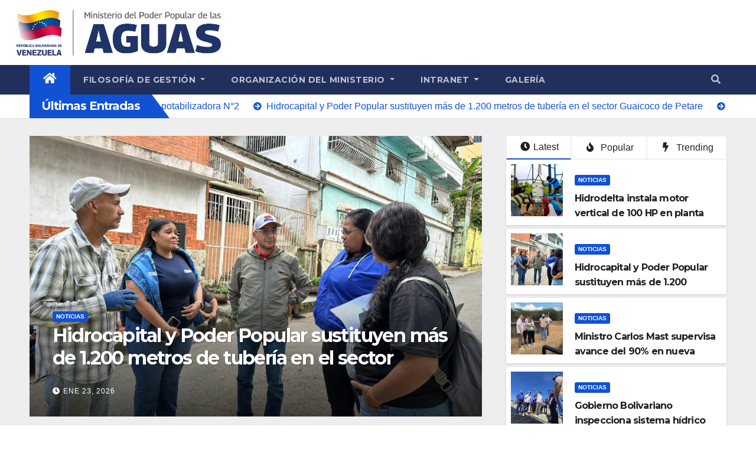

--- FILE ---
content_type: text/html; charset=UTF-8
request_url: https://minaguas.gob.ve/?paged=70
body_size: 17314
content:
<!DOCTYPE html>
<html lang="es">
<head>
<meta charset="UTF-8">
<meta name="viewport" content="width=device-width, initial-scale=1">
<link rel="profile" href="http://gmpg.org/xfn/11">
<title>MINAGUAS &#8211; Página 70 &#8211; Ministerio del Poder Popular de Atención de las Aguas</title>
<meta name='robots' content='max-image-preview:large' />
	<style>img:is([sizes="auto" i], [sizes^="auto," i]) { contain-intrinsic-size: 3000px 1500px }</style>
	<link rel='dns-prefetch' href='//fonts.googleapis.com' />
<link rel='dns-prefetch' href='//i0.wp.com' />
<link rel='dns-prefetch' href='//c0.wp.com' />
<link rel="alternate" type="application/rss+xml" title="MINAGUAS &raquo; Feed" href="https://minaguas.gob.ve/?feed=rss2" />
<link rel="alternate" type="application/rss+xml" title="MINAGUAS &raquo; Feed de los comentarios" href="https://minaguas.gob.ve/?feed=comments-rss2" />
<script type="text/javascript">
/* <![CDATA[ */
window._wpemojiSettings = {"baseUrl":"https:\/\/s.w.org\/images\/core\/emoji\/15.0.3\/72x72\/","ext":".png","svgUrl":"https:\/\/s.w.org\/images\/core\/emoji\/15.0.3\/svg\/","svgExt":".svg","source":{"concatemoji":"https:\/\/minaguas.gob.ve\/wp-includes\/js\/wp-emoji-release.min.js?ver=6.7.4"}};
/*! This file is auto-generated */
!function(i,n){var o,s,e;function c(e){try{var t={supportTests:e,timestamp:(new Date).valueOf()};sessionStorage.setItem(o,JSON.stringify(t))}catch(e){}}function p(e,t,n){e.clearRect(0,0,e.canvas.width,e.canvas.height),e.fillText(t,0,0);var t=new Uint32Array(e.getImageData(0,0,e.canvas.width,e.canvas.height).data),r=(e.clearRect(0,0,e.canvas.width,e.canvas.height),e.fillText(n,0,0),new Uint32Array(e.getImageData(0,0,e.canvas.width,e.canvas.height).data));return t.every(function(e,t){return e===r[t]})}function u(e,t,n){switch(t){case"flag":return n(e,"\ud83c\udff3\ufe0f\u200d\u26a7\ufe0f","\ud83c\udff3\ufe0f\u200b\u26a7\ufe0f")?!1:!n(e,"\ud83c\uddfa\ud83c\uddf3","\ud83c\uddfa\u200b\ud83c\uddf3")&&!n(e,"\ud83c\udff4\udb40\udc67\udb40\udc62\udb40\udc65\udb40\udc6e\udb40\udc67\udb40\udc7f","\ud83c\udff4\u200b\udb40\udc67\u200b\udb40\udc62\u200b\udb40\udc65\u200b\udb40\udc6e\u200b\udb40\udc67\u200b\udb40\udc7f");case"emoji":return!n(e,"\ud83d\udc26\u200d\u2b1b","\ud83d\udc26\u200b\u2b1b")}return!1}function f(e,t,n){var r="undefined"!=typeof WorkerGlobalScope&&self instanceof WorkerGlobalScope?new OffscreenCanvas(300,150):i.createElement("canvas"),a=r.getContext("2d",{willReadFrequently:!0}),o=(a.textBaseline="top",a.font="600 32px Arial",{});return e.forEach(function(e){o[e]=t(a,e,n)}),o}function t(e){var t=i.createElement("script");t.src=e,t.defer=!0,i.head.appendChild(t)}"undefined"!=typeof Promise&&(o="wpEmojiSettingsSupports",s=["flag","emoji"],n.supports={everything:!0,everythingExceptFlag:!0},e=new Promise(function(e){i.addEventListener("DOMContentLoaded",e,{once:!0})}),new Promise(function(t){var n=function(){try{var e=JSON.parse(sessionStorage.getItem(o));if("object"==typeof e&&"number"==typeof e.timestamp&&(new Date).valueOf()<e.timestamp+604800&&"object"==typeof e.supportTests)return e.supportTests}catch(e){}return null}();if(!n){if("undefined"!=typeof Worker&&"undefined"!=typeof OffscreenCanvas&&"undefined"!=typeof URL&&URL.createObjectURL&&"undefined"!=typeof Blob)try{var e="postMessage("+f.toString()+"("+[JSON.stringify(s),u.toString(),p.toString()].join(",")+"));",r=new Blob([e],{type:"text/javascript"}),a=new Worker(URL.createObjectURL(r),{name:"wpTestEmojiSupports"});return void(a.onmessage=function(e){c(n=e.data),a.terminate(),t(n)})}catch(e){}c(n=f(s,u,p))}t(n)}).then(function(e){for(var t in e)n.supports[t]=e[t],n.supports.everything=n.supports.everything&&n.supports[t],"flag"!==t&&(n.supports.everythingExceptFlag=n.supports.everythingExceptFlag&&n.supports[t]);n.supports.everythingExceptFlag=n.supports.everythingExceptFlag&&!n.supports.flag,n.DOMReady=!1,n.readyCallback=function(){n.DOMReady=!0}}).then(function(){return e}).then(function(){var e;n.supports.everything||(n.readyCallback(),(e=n.source||{}).concatemoji?t(e.concatemoji):e.wpemoji&&e.twemoji&&(t(e.twemoji),t(e.wpemoji)))}))}((window,document),window._wpemojiSettings);
/* ]]> */
</script>
<style id='wp-emoji-styles-inline-css' type='text/css'>

	img.wp-smiley, img.emoji {
		display: inline !important;
		border: none !important;
		box-shadow: none !important;
		height: 1em !important;
		width: 1em !important;
		margin: 0 0.07em !important;
		vertical-align: -0.1em !important;
		background: none !important;
		padding: 0 !important;
	}
</style>
<link rel='stylesheet' id='wp-block-library-css' href='https://c0.wp.com/c/6.7.4/wp-includes/css/dist/block-library/style.min.css' type='text/css' media='all' />
<style id='wp-block-library-inline-css' type='text/css'>
.has-text-align-justify{text-align:justify;}
</style>
<link rel='stylesheet' id='mediaelement-css' href='https://c0.wp.com/c/6.7.4/wp-includes/js/mediaelement/mediaelementplayer-legacy.min.css' type='text/css' media='all' />
<link rel='stylesheet' id='wp-mediaelement-css' href='https://c0.wp.com/c/6.7.4/wp-includes/js/mediaelement/wp-mediaelement.min.css' type='text/css' media='all' />
<style id='classic-theme-styles-inline-css' type='text/css'>
/*! This file is auto-generated */
.wp-block-button__link{color:#fff;background-color:#32373c;border-radius:9999px;box-shadow:none;text-decoration:none;padding:calc(.667em + 2px) calc(1.333em + 2px);font-size:1.125em}.wp-block-file__button{background:#32373c;color:#fff;text-decoration:none}
</style>
<style id='global-styles-inline-css' type='text/css'>
:root{--wp--preset--aspect-ratio--square: 1;--wp--preset--aspect-ratio--4-3: 4/3;--wp--preset--aspect-ratio--3-4: 3/4;--wp--preset--aspect-ratio--3-2: 3/2;--wp--preset--aspect-ratio--2-3: 2/3;--wp--preset--aspect-ratio--16-9: 16/9;--wp--preset--aspect-ratio--9-16: 9/16;--wp--preset--color--black: #000000;--wp--preset--color--cyan-bluish-gray: #abb8c3;--wp--preset--color--white: #ffffff;--wp--preset--color--pale-pink: #f78da7;--wp--preset--color--vivid-red: #cf2e2e;--wp--preset--color--luminous-vivid-orange: #ff6900;--wp--preset--color--luminous-vivid-amber: #fcb900;--wp--preset--color--light-green-cyan: #7bdcb5;--wp--preset--color--vivid-green-cyan: #00d084;--wp--preset--color--pale-cyan-blue: #8ed1fc;--wp--preset--color--vivid-cyan-blue: #0693e3;--wp--preset--color--vivid-purple: #9b51e0;--wp--preset--gradient--vivid-cyan-blue-to-vivid-purple: linear-gradient(135deg,rgba(6,147,227,1) 0%,rgb(155,81,224) 100%);--wp--preset--gradient--light-green-cyan-to-vivid-green-cyan: linear-gradient(135deg,rgb(122,220,180) 0%,rgb(0,208,130) 100%);--wp--preset--gradient--luminous-vivid-amber-to-luminous-vivid-orange: linear-gradient(135deg,rgba(252,185,0,1) 0%,rgba(255,105,0,1) 100%);--wp--preset--gradient--luminous-vivid-orange-to-vivid-red: linear-gradient(135deg,rgba(255,105,0,1) 0%,rgb(207,46,46) 100%);--wp--preset--gradient--very-light-gray-to-cyan-bluish-gray: linear-gradient(135deg,rgb(238,238,238) 0%,rgb(169,184,195) 100%);--wp--preset--gradient--cool-to-warm-spectrum: linear-gradient(135deg,rgb(74,234,220) 0%,rgb(151,120,209) 20%,rgb(207,42,186) 40%,rgb(238,44,130) 60%,rgb(251,105,98) 80%,rgb(254,248,76) 100%);--wp--preset--gradient--blush-light-purple: linear-gradient(135deg,rgb(255,206,236) 0%,rgb(152,150,240) 100%);--wp--preset--gradient--blush-bordeaux: linear-gradient(135deg,rgb(254,205,165) 0%,rgb(254,45,45) 50%,rgb(107,0,62) 100%);--wp--preset--gradient--luminous-dusk: linear-gradient(135deg,rgb(255,203,112) 0%,rgb(199,81,192) 50%,rgb(65,88,208) 100%);--wp--preset--gradient--pale-ocean: linear-gradient(135deg,rgb(255,245,203) 0%,rgb(182,227,212) 50%,rgb(51,167,181) 100%);--wp--preset--gradient--electric-grass: linear-gradient(135deg,rgb(202,248,128) 0%,rgb(113,206,126) 100%);--wp--preset--gradient--midnight: linear-gradient(135deg,rgb(2,3,129) 0%,rgb(40,116,252) 100%);--wp--preset--font-size--small: 13px;--wp--preset--font-size--medium: 20px;--wp--preset--font-size--large: 36px;--wp--preset--font-size--x-large: 42px;--wp--preset--spacing--20: 0.44rem;--wp--preset--spacing--30: 0.67rem;--wp--preset--spacing--40: 1rem;--wp--preset--spacing--50: 1.5rem;--wp--preset--spacing--60: 2.25rem;--wp--preset--spacing--70: 3.38rem;--wp--preset--spacing--80: 5.06rem;--wp--preset--shadow--natural: 6px 6px 9px rgba(0, 0, 0, 0.2);--wp--preset--shadow--deep: 12px 12px 50px rgba(0, 0, 0, 0.4);--wp--preset--shadow--sharp: 6px 6px 0px rgba(0, 0, 0, 0.2);--wp--preset--shadow--outlined: 6px 6px 0px -3px rgba(255, 255, 255, 1), 6px 6px rgba(0, 0, 0, 1);--wp--preset--shadow--crisp: 6px 6px 0px rgba(0, 0, 0, 1);}:where(.is-layout-flex){gap: 0.5em;}:where(.is-layout-grid){gap: 0.5em;}body .is-layout-flex{display: flex;}.is-layout-flex{flex-wrap: wrap;align-items: center;}.is-layout-flex > :is(*, div){margin: 0;}body .is-layout-grid{display: grid;}.is-layout-grid > :is(*, div){margin: 0;}:where(.wp-block-columns.is-layout-flex){gap: 2em;}:where(.wp-block-columns.is-layout-grid){gap: 2em;}:where(.wp-block-post-template.is-layout-flex){gap: 1.25em;}:where(.wp-block-post-template.is-layout-grid){gap: 1.25em;}.has-black-color{color: var(--wp--preset--color--black) !important;}.has-cyan-bluish-gray-color{color: var(--wp--preset--color--cyan-bluish-gray) !important;}.has-white-color{color: var(--wp--preset--color--white) !important;}.has-pale-pink-color{color: var(--wp--preset--color--pale-pink) !important;}.has-vivid-red-color{color: var(--wp--preset--color--vivid-red) !important;}.has-luminous-vivid-orange-color{color: var(--wp--preset--color--luminous-vivid-orange) !important;}.has-luminous-vivid-amber-color{color: var(--wp--preset--color--luminous-vivid-amber) !important;}.has-light-green-cyan-color{color: var(--wp--preset--color--light-green-cyan) !important;}.has-vivid-green-cyan-color{color: var(--wp--preset--color--vivid-green-cyan) !important;}.has-pale-cyan-blue-color{color: var(--wp--preset--color--pale-cyan-blue) !important;}.has-vivid-cyan-blue-color{color: var(--wp--preset--color--vivid-cyan-blue) !important;}.has-vivid-purple-color{color: var(--wp--preset--color--vivid-purple) !important;}.has-black-background-color{background-color: var(--wp--preset--color--black) !important;}.has-cyan-bluish-gray-background-color{background-color: var(--wp--preset--color--cyan-bluish-gray) !important;}.has-white-background-color{background-color: var(--wp--preset--color--white) !important;}.has-pale-pink-background-color{background-color: var(--wp--preset--color--pale-pink) !important;}.has-vivid-red-background-color{background-color: var(--wp--preset--color--vivid-red) !important;}.has-luminous-vivid-orange-background-color{background-color: var(--wp--preset--color--luminous-vivid-orange) !important;}.has-luminous-vivid-amber-background-color{background-color: var(--wp--preset--color--luminous-vivid-amber) !important;}.has-light-green-cyan-background-color{background-color: var(--wp--preset--color--light-green-cyan) !important;}.has-vivid-green-cyan-background-color{background-color: var(--wp--preset--color--vivid-green-cyan) !important;}.has-pale-cyan-blue-background-color{background-color: var(--wp--preset--color--pale-cyan-blue) !important;}.has-vivid-cyan-blue-background-color{background-color: var(--wp--preset--color--vivid-cyan-blue) !important;}.has-vivid-purple-background-color{background-color: var(--wp--preset--color--vivid-purple) !important;}.has-black-border-color{border-color: var(--wp--preset--color--black) !important;}.has-cyan-bluish-gray-border-color{border-color: var(--wp--preset--color--cyan-bluish-gray) !important;}.has-white-border-color{border-color: var(--wp--preset--color--white) !important;}.has-pale-pink-border-color{border-color: var(--wp--preset--color--pale-pink) !important;}.has-vivid-red-border-color{border-color: var(--wp--preset--color--vivid-red) !important;}.has-luminous-vivid-orange-border-color{border-color: var(--wp--preset--color--luminous-vivid-orange) !important;}.has-luminous-vivid-amber-border-color{border-color: var(--wp--preset--color--luminous-vivid-amber) !important;}.has-light-green-cyan-border-color{border-color: var(--wp--preset--color--light-green-cyan) !important;}.has-vivid-green-cyan-border-color{border-color: var(--wp--preset--color--vivid-green-cyan) !important;}.has-pale-cyan-blue-border-color{border-color: var(--wp--preset--color--pale-cyan-blue) !important;}.has-vivid-cyan-blue-border-color{border-color: var(--wp--preset--color--vivid-cyan-blue) !important;}.has-vivid-purple-border-color{border-color: var(--wp--preset--color--vivid-purple) !important;}.has-vivid-cyan-blue-to-vivid-purple-gradient-background{background: var(--wp--preset--gradient--vivid-cyan-blue-to-vivid-purple) !important;}.has-light-green-cyan-to-vivid-green-cyan-gradient-background{background: var(--wp--preset--gradient--light-green-cyan-to-vivid-green-cyan) !important;}.has-luminous-vivid-amber-to-luminous-vivid-orange-gradient-background{background: var(--wp--preset--gradient--luminous-vivid-amber-to-luminous-vivid-orange) !important;}.has-luminous-vivid-orange-to-vivid-red-gradient-background{background: var(--wp--preset--gradient--luminous-vivid-orange-to-vivid-red) !important;}.has-very-light-gray-to-cyan-bluish-gray-gradient-background{background: var(--wp--preset--gradient--very-light-gray-to-cyan-bluish-gray) !important;}.has-cool-to-warm-spectrum-gradient-background{background: var(--wp--preset--gradient--cool-to-warm-spectrum) !important;}.has-blush-light-purple-gradient-background{background: var(--wp--preset--gradient--blush-light-purple) !important;}.has-blush-bordeaux-gradient-background{background: var(--wp--preset--gradient--blush-bordeaux) !important;}.has-luminous-dusk-gradient-background{background: var(--wp--preset--gradient--luminous-dusk) !important;}.has-pale-ocean-gradient-background{background: var(--wp--preset--gradient--pale-ocean) !important;}.has-electric-grass-gradient-background{background: var(--wp--preset--gradient--electric-grass) !important;}.has-midnight-gradient-background{background: var(--wp--preset--gradient--midnight) !important;}.has-small-font-size{font-size: var(--wp--preset--font-size--small) !important;}.has-medium-font-size{font-size: var(--wp--preset--font-size--medium) !important;}.has-large-font-size{font-size: var(--wp--preset--font-size--large) !important;}.has-x-large-font-size{font-size: var(--wp--preset--font-size--x-large) !important;}
:where(.wp-block-post-template.is-layout-flex){gap: 1.25em;}:where(.wp-block-post-template.is-layout-grid){gap: 1.25em;}
:where(.wp-block-columns.is-layout-flex){gap: 2em;}:where(.wp-block-columns.is-layout-grid){gap: 2em;}
:root :where(.wp-block-pullquote){font-size: 1.5em;line-height: 1.6;}
</style>
<link rel='stylesheet' id='float-menu-css' href='https://minaguas.gob.ve/wp-content/plugins/float-menu/public/assets/css/style.min.css?ver=7.2.2' type='text/css' media='all' />
<link rel='stylesheet' id='float-menu-fontawesome-css' href='https://minaguas.gob.ve/wp-content/plugins/float-menu/vendors/fontawesome/css/all.min.css?ver=7.1' type='text/css' media='all' />
<link rel='stylesheet' id='newsup-fonts-css' href='//fonts.googleapis.com/css?family=Montserrat%3A400%2C500%2C700%2C800%7CWork%2BSans%3A300%2C400%2C500%2C600%2C700%2C800%2C900%26display%3Dswap&#038;subset=latin%2Clatin-ext' type='text/css' media='all' />
<link rel='stylesheet' id='bootstrap-css' href='https://minaguas.gob.ve/wp-content/themes/minaguas/css/bootstrap.css?ver=6.7.4' type='text/css' media='all' />
<link rel='stylesheet' id='newsup-style-css' href='https://minaguas.gob.ve/wp-content/themes/minaguas/style.css?ver=6.7.4' type='text/css' media='all' />
<link rel='stylesheet' id='newsup-default-css' href='https://minaguas.gob.ve/wp-content/themes/minaguas/css/colors/default.css?ver=6.7.4' type='text/css' media='all' />
<link rel='stylesheet' id='font-awesome-5-all-css' href='https://minaguas.gob.ve/wp-content/themes/minaguas/css/font-awesome/css/all.min.css?ver=6.7.4' type='text/css' media='all' />
<link rel='stylesheet' id='font-awesome-4-shim-css' href='https://minaguas.gob.ve/wp-content/themes/minaguas/css/font-awesome/css/v4-shims.min.css?ver=6.7.4' type='text/css' media='all' />
<link rel='stylesheet' id='owl-carousel-css' href='https://minaguas.gob.ve/wp-content/themes/minaguas/css/owl.carousel.css?ver=6.7.4' type='text/css' media='all' />
<link rel='stylesheet' id='smartmenus-css' href='https://minaguas.gob.ve/wp-content/themes/minaguas/css/jquery.smartmenus.bootstrap.css?ver=6.7.4' type='text/css' media='all' />
<link rel='stylesheet' id='jetpack_css-css' href='https://c0.wp.com/p/jetpack/10.8/css/jetpack.css' type='text/css' media='all' />
<script type="text/javascript" src="https://c0.wp.com/c/6.7.4/wp-includes/js/jquery/jquery.min.js" id="jquery-core-js"></script>
<script type="text/javascript" src="https://c0.wp.com/c/6.7.4/wp-includes/js/jquery/jquery-migrate.min.js" id="jquery-migrate-js"></script>
<script type="text/javascript" src="https://minaguas.gob.ve/wp-content/themes/minaguas/js/navigation.js?ver=6.7.4" id="newsup-navigation-js"></script>
<script type="text/javascript" src="https://minaguas.gob.ve/wp-content/themes/minaguas/js/bootstrap.js?ver=6.7.4" id="bootstrap-js"></script>
<script type="text/javascript" src="https://minaguas.gob.ve/wp-content/themes/minaguas/js/owl.carousel.min.js?ver=6.7.4" id="owl-carousel-min-js"></script>
<script type="text/javascript" src="https://minaguas.gob.ve/wp-content/themes/minaguas/js/jquery.smartmenus.js?ver=6.7.4" id="smartmenus-js-js"></script>
<script type="text/javascript" src="https://minaguas.gob.ve/wp-content/themes/minaguas/js/jquery.smartmenus.bootstrap.js?ver=6.7.4" id="bootstrap-smartmenus-js-js"></script>
<script type="text/javascript" src="https://minaguas.gob.ve/wp-content/themes/minaguas/js/jquery.marquee.js?ver=6.7.4" id="newsup-marquee-js-js"></script>
<script type="text/javascript" src="https://minaguas.gob.ve/wp-content/themes/minaguas/js/main.js?ver=6.7.4" id="newsup-main-js-js"></script>
<link rel="https://api.w.org/" href="https://minaguas.gob.ve/index.php?rest_route=/" /><link rel="EditURI" type="application/rsd+xml" title="RSD" href="https://minaguas.gob.ve/xmlrpc.php?rsd" />
<meta name="generator" content="WordPress 6.7.4" />
<link rel='shortlink' href='https://wp.me/djvHh' />
<style type='text/css'>img#wpstats{display:none}</style>
	<style type="text/css" id="custom-background-css">
    .wrapper { background-color: #eee; }
</style>
<meta name="description" content="Ministerio del Poder Popular de Atención de las Aguas" />
    <style type="text/css">
            .site-title,
        .site-description {
            position: absolute;
            clip: rect(1px, 1px, 1px, 1px);
        }
        </style>
    			<style type="text/css">
				/* If html does not have either class, do not show lazy loaded images. */
				html:not( .jetpack-lazy-images-js-enabled ):not( .js ) .jetpack-lazy-image {
					display: none;
				}
			</style>
			<script>
				document.documentElement.classList.add(
					'jetpack-lazy-images-js-enabled'
				);
			</script>
		
<!-- Jetpack Open Graph Tags -->
<meta property="og:type" content="website" />
<meta property="og:title" content="MINAGUAS" />
<meta property="og:description" content="Ministerio del Poder Popular de Atención de las Aguas" />
<meta property="og:url" content="https://minaguas.gob.ve/" />
<meta property="og:site_name" content="MINAGUAS" />
<meta property="og:image" content="https://i0.wp.com/minaguas.gob.ve/wp-content/uploads/2021/08/cropped-mminaguas.png?fit=512%2C512&#038;ssl=1" />
<meta property="og:image:width" content="512" />
<meta property="og:image:height" content="512" />
<meta property="og:image:alt" content="" />
<meta property="og:locale" content="es_VE" />

<!-- End Jetpack Open Graph Tags -->
<link rel="icon" href="https://i0.wp.com/minaguas.gob.ve/wp-content/uploads/2021/08/cropped-mminaguas.png?fit=32%2C32&#038;ssl=1" sizes="32x32" />
<link rel="icon" href="https://i0.wp.com/minaguas.gob.ve/wp-content/uploads/2021/08/cropped-mminaguas.png?fit=192%2C192&#038;ssl=1" sizes="192x192" />
<link rel="apple-touch-icon" href="https://i0.wp.com/minaguas.gob.ve/wp-content/uploads/2021/08/cropped-mminaguas.png?fit=180%2C180&#038;ssl=1" />
<meta name="msapplication-TileImage" content="https://i0.wp.com/minaguas.gob.ve/wp-content/uploads/2021/08/cropped-mminaguas.png?fit=270%2C270&#038;ssl=1" />
		<style type="text/css" id="wp-custom-css">
			.mg-headwidget>.mg-nav-widget-area-back{
	height:110px !important;
	background-color:#ffffff;
	background-image: url("https://minaguas.gob.ve/wp-content/uploads/2025/11/Logo-MPP_Aguas.jpg") !important;
	background-position: 3%;
	background-size: auto 70%;
}
@media (min-width: 601px) and (max-width: 1024px) {
  .mg-headwidget>.mg-nav-widget-area-back{
		background-image: url("https://minaguas.gob.ve/wp-content/uploads/2025/11/Logo-MPP_Aguas.jpg") !important;
	height:90px !important;
	background-color:#ffffff;
	background-position: -30px auto;
	background-size: auto 70%;
}
}

@media (max-width: 600px) {
	.mg-headwidget>.mg-nav-widget-area-back{
		background-image: url("https://minaguas.gob.ve/wp-content/uploads/2025/11/Logo-MPP_Aguas.jpg") !important;
	height:70px !important;
	background-color:#ffffff;
	background-position: 50%;
	background-size: auto 70%;
}
}		</style>
		</head>
<body class="home blog paged wp-embed-responsive paged-70 hfeed  ta-hide-date-author-in-list" >
<div id="page" class="site">
<a class="skip-link screen-reader-text" href="#content">
Skip to content</a>
    <div class="wrapper" id="custom-background-css">
        <header class="mg-headwidget">
            <!--==================== TOP BAR ====================-->

            <div class="mg-head-detail hidden-xs" style='display: none'>
    <div class="container-fluid">
        <div class="row">
                        <div class="col-md-6 col-xs-12">
                <ul class="info-left">
                            <li>Lun. Ene 26th, 2026             <span  id="time" class="time"></span>
                    </li>
                    </ul>
            </div>
                        <div class="col-md-6 col-xs-12">
                <ul class="mg-social info-right">
                    
                                                                                                                                      
                                      </ul>
            </div>
                    </div>
    </div>
</div>
            <div class="clearfix"></div>
                        <div class="mg-nav-widget-area-back" style='height:140px; background-image: url("https://minaguas.gob.ve/wp-content/uploads/2025/07/banner1.jpg" );'>
                        <div class="overlay">
              <div class="inner" > 
                <div class="container-fluid">
                    <div class="mg-nav-widget-area">
                        <div class="row align-items-center">
                            <div class="col-md-3 col-sm-4 text-center-xs">
                                <div class="navbar-header">
                                                                </div>
                            </div>
                        </div>
                    </div>
                </div>
              </div>
              </div>
          </div>
    <div class="mg-menu-full">
      <nav class="navbar navbar-expand-lg navbar-wp">
        <div class="container-fluid flex-row-reverse">
          <!-- Right nav -->
                    <div class="m-header d-flex pl-3 ml-auto my-2 my-lg-0 position-relative align-items-center">
                                                <a class="mobilehomebtn" href="https://minaguas.gob.ve"><span class="fas fa-home"></span></a>
                        <!-- navbar-toggle -->
                        <button class="navbar-toggler mx-auto" type="button" data-toggle="collapse" data-target="#navbar-wp" aria-controls="navbarSupportedContent" aria-expanded="false" aria-label="Toggle navigation">
                          <i class="fas fa-bars"></i>
                        </button>
                        <!-- /navbar-toggle -->
                                                <div class="dropdown show mg-search-box pr-2">
                            <a class="dropdown-toggle msearch ml-auto" href="#" role="button" id="dropdownMenuLink" data-toggle="dropdown" aria-haspopup="true" aria-expanded="false">
                               <i class="fas fa-search"></i>
                            </a>

                            <div class="dropdown-menu searchinner" aria-labelledby="dropdownMenuLink">
                        <form role="search" method="get" id="searchform" action="https://minaguas.gob.ve/">
  <div class="input-group">
    <input type="search" class="form-control" placeholder="Search" value="" name="s" />
    <span class="input-group-btn btn-default">
    <button type="submit" class="btn"> <i class="fas fa-search"></i> </button>
    </span> </div>
</form>                      </div>
                        </div>
                                              
                    </div>
                    <!-- /Right nav -->
         
          
                  <div class="collapse navbar-collapse" id="navbar-wp">
                  	<div class="d-md-block">
                  <ul id="menu-menu-principal" class="nav navbar-nav mr-auto"><li class="active home"><a class="homebtn" href="https://minaguas.gob.ve"><span class='fas fa-home'></span></a></li><li id="menu-item-228" class="menu-item menu-item-type-custom menu-item-object-custom menu-item-has-children menu-item-228 dropdown"><a class="nav-link" title="Filosofía de Gestión" data-toggle="dropdown" class="dropdown-toggle">Filosofía de Gestión </a>
<ul role="menu" class=" dropdown-menu">
	<li id="menu-item-17" class="menu-item menu-item-type-post_type menu-item-object-page menu-item-17"><a class="dropdown-item" title="¿Quiénes Somos?" href="https://minaguas.gob.ve/?page_id=8">¿Quiénes Somos?</a></li>
	<li id="menu-item-395" class="menu-item menu-item-type-post_type menu-item-object-page menu-item-395"><a class="dropdown-item" title="Misión – Visión" href="https://minaguas.gob.ve/?page_id=393">Misión – Visión</a></li>
	<li id="menu-item-398" class="menu-item menu-item-type-post_type menu-item-object-page menu-item-398"><a class="dropdown-item" title="OBJETIVOS INSTITUCIONALES" href="https://minaguas.gob.ve/?page_id=396">OBJETIVOS INSTITUCIONALES</a></li>
	<li id="menu-item-5171" class="menu-item menu-item-type-post_type menu-item-object-page menu-item-5171"><a class="dropdown-item" title="Políticas" href="https://minaguas.gob.ve/?page_id=5159">Políticas</a></li>
	<li id="menu-item-5170" class="menu-item menu-item-type-post_type menu-item-object-page menu-item-5170"><a class="dropdown-item" title="Estrategias" href="https://minaguas.gob.ve/?page_id=5161">Estrategias</a></li>
	<li id="menu-item-5169" class="menu-item menu-item-type-post_type menu-item-object-page menu-item-5169"><a class="dropdown-item" title="Principios" href="https://minaguas.gob.ve/?page_id=5164">Principios</a></li>
	<li id="menu-item-5168" class="menu-item menu-item-type-post_type menu-item-object-page menu-item-5168"><a class="dropdown-item" title="Valores" href="https://minaguas.gob.ve/?page_id=5166">Valores</a></li>
</ul>
</li>
<li id="menu-item-345" class="menu-item menu-item-type-custom menu-item-object-custom menu-item-has-children menu-item-345 dropdown"><a class="nav-link" title="organización del Ministerio" data-toggle="dropdown" class="dropdown-toggle">organización del Ministerio </a>
<ul role="menu" class=" dropdown-menu">
	<li id="menu-item-347" class="menu-item menu-item-type-custom menu-item-object-custom menu-item-347"><a class="dropdown-item" title="Directorios" href="https://minaguas.gob.ve/?page_id=2141">Directorios</a></li>
	<li id="menu-item-352" class="menu-item menu-item-type-custom menu-item-object-custom menu-item-has-children menu-item-352 dropdown"><a class="dropdown-item" title="ViceMinisterios">ViceMinisterios</a>
	<ul role="menu" class=" dropdown-menu">
		<li id="menu-item-5175" class="menu-item menu-item-type-post_type menu-item-object-page menu-item-5175"><a class="dropdown-item" title="Viceministerio para la Gestión Popular del Agua" href="https://minaguas.gob.ve/?page_id=5172">Viceministerio para la Gestión Popular del Agua</a></li>
		<li id="menu-item-5178" class="menu-item menu-item-type-post_type menu-item-object-page menu-item-5178"><a class="dropdown-item" title="Viceministerio de Administración de Cuencas Hidrográficas" href="https://minaguas.gob.ve/?page_id=5176">Viceministerio de Administración de Cuencas Hidrográficas</a></li>
		<li id="menu-item-5181" class="menu-item menu-item-type-post_type menu-item-object-page menu-item-5181"><a class="dropdown-item" title="Viceministerio del Servicio de Agua Potable y Saneamiento" href="https://minaguas.gob.ve/?page_id=5179">Viceministerio del Servicio de Agua Potable y Saneamiento</a></li>
	</ul>
</li>
	<li id="menu-item-392" class="menu-item menu-item-type-post_type menu-item-object-page menu-item-392"><a class="dropdown-item" title="Organigrama Estructural" href="https://minaguas.gob.ve/?page_id=389">Organigrama Estructural</a></li>
	<li id="menu-item-348" class="menu-item menu-item-type-custom menu-item-object-custom menu-item-has-children menu-item-348 dropdown"><a class="dropdown-item" title="órganos desconcentrados">órganos desconcentrados</a>
	<ul role="menu" class=" dropdown-menu">
		<li id="menu-item-349" class="menu-item menu-item-type-custom menu-item-object-custom menu-item-349"><a class="dropdown-item" title="Fondo nacional para la gestión integral de las aguas (fonaguas)">Fondo nacional para la gestión integral de las aguas (fonaguas)</a></li>
	</ul>
</li>
	<li id="menu-item-5185" class="menu-item menu-item-type-post_type menu-item-object-page menu-item-5185"><a class="dropdown-item" title="Entes descentralizados adscritos" href="https://minaguas.gob.ve/?page_id=5183">Entes descentralizados adscritos</a></li>
	<li id="menu-item-5188" class="menu-item menu-item-type-post_type menu-item-object-page menu-item-5188"><a class="dropdown-item" title="Entes Descentralizados No Adscritos" href="https://minaguas.gob.ve/?page_id=5186">Entes Descentralizados No Adscritos</a></li>
</ul>
</li>
<li id="menu-item-266" class="menu-item menu-item-type-custom menu-item-object-custom menu-item-has-children menu-item-266 dropdown"><a class="nav-link" title="Intranet" data-toggle="dropdown" class="dropdown-toggle">Intranet </a>
<ul role="menu" class=" dropdown-menu">
	<li id="menu-item-5313" class="menu-item menu-item-type-custom menu-item-object-custom menu-item-5313"><a class="dropdown-item" title="consultas rrhh" href="https://minaguas.gob.ve:8084/">consultas rrhh</a></li>
	<li id="menu-item-8389" class="menu-item menu-item-type-custom menu-item-object-custom menu-item-8389"><a class="dropdown-item" title="Correo Institucional" href="https://correo.minaguas.gob.ve:8443/">Correo Institucional</a></li>
	<li id="menu-item-8174" class="menu-item menu-item-type-custom menu-item-object-custom menu-item-8174"><a class="dropdown-item" title="Declara y Paga el ISLR" href="https://declaraciones.seniat.gob.ve/portal/page/portal/PORTAL_SENIAT">Declara y Paga el ISLR</a></li>
</ul>
</li>
<li id="menu-item-2131" class="menu-item menu-item-type-custom menu-item-object-custom menu-item-2131"><a class="nav-link" title="Galería" href="https://minaguas.gob.ve/?p=11694">Galería</a></li>
</ul>        				</div>		
              		</div>
          </div>
      </nav> <!-- /Navigation -->
    </div>
</header>
<div class="clearfix"></div>
              <section class="mg-latest-news-sec">
                                <div class="container-fluid">
                    <div class="mg-latest-news">
                         <div class="bn_title">
                            <h2>
                                                                    Últimas Entradas<span></span>
                                                            </h2>
                        </div>
                         
                        <div class="mg-latest-news-slider marquee">
                                                                                        <a href="https://minaguas.gob.ve/?p=13371">
                                        <span>Hidrodelta instala motor vertical de 100 HP en planta potabilizadora N°2</span>
                                     </a>
                                                                        <a href="https://minaguas.gob.ve/?p=13363">
                                        <span>Hidrocapital y Poder Popular sustituyen más de 1.200 metros de tubería en el sector Guaicoco de Petare</span>
                                     </a>
                                                                        <a href="https://minaguas.gob.ve/?p=13350">
                                        <span>Ministro Carlos Mast supervisa avance del 90% en nueva estación de bombeo en Lara</span>
                                     </a>
                                                                        <a href="https://minaguas.gob.ve/?p=13332">
                                        <span>Gobierno Bolivariano inspecciona sistema hídrico de Paraguaná para optimizar el suministro en Falcón</span>
                                     </a>
                                                                        <a href="https://minaguas.gob.ve/?p=13320">
                                        <span>Gobierno Bolivariano inspecciona avances en servicios públicos del corredor “Pueblos Caribe” en Caracas</span>
                                     </a>
                                                            </div>
                    </div>
            </div>
            </section>
            <!-- Excluive line END -->
                    <section class="mg-fea-area">
                    <div class="overlay">
                <div class="container-fluid">
                    <div class="row">
                                                <div class="col-md-8">
                            <div id="homemain"class="homemain owl-carousel mr-bot60 pd-r-10"> 
                                         <div class="item">
                <div class="mg-blog-post lg back-img" 
                                style="background-image: url('https://minaguas.gob.ve/wp-content/uploads/2026/01/WhatsApp-Image-2026-01-24-at-5.14.55-PM.jpeg');"
                >

                <a class="link-div" href="https://minaguas.gob.ve/?p=13371"> </a>

                <article class="bottom">
                        <!-- <span class="post-form"><i class="fas fa-camera"></i></span> -->
                        <div class="mg-blog-category"> <a class="newsup-categories category-color-1" href="https://minaguas.gob.ve/?cat=1" alt="View all posts in Noticias"> 
                                 Noticias
                             </a> </div>
                        <h4 class="title"> <a href="https://minaguas.gob.ve/?p=13371">Hidrodelta instala motor vertical de 100 HP en planta potabilizadora N°2</a></h4>
                            <div class="mg-blog-meta">
        <span class="mg-blog-date"><i class="fas fa-clock"></i>
         <a href="https://minaguas.gob.ve/?m=202601">
         Ene 26, 2026</a></span>
             </div>
                    </article>
            </div>
        </div>
             <div class="item">
                <div class="mg-blog-post lg back-img" 
                                style="background-image: url('https://minaguas.gob.ve/wp-content/uploads/2026/01/WhatsApp-Image-2026-01-23-at-7.10.32-PM.jpeg');"
                >

                <a class="link-div" href="https://minaguas.gob.ve/?p=13363"> </a>

                <article class="bottom">
                        <!-- <span class="post-form"><i class="fas fa-camera"></i></span> -->
                        <div class="mg-blog-category"> <a class="newsup-categories category-color-1" href="https://minaguas.gob.ve/?cat=1" alt="View all posts in Noticias"> 
                                 Noticias
                             </a> </div>
                        <h4 class="title"> <a href="https://minaguas.gob.ve/?p=13363">Hidrocapital y Poder Popular sustituyen más de 1.200 metros de tubería en el sector Guaicoco de Petare</a></h4>
                            <div class="mg-blog-meta">
        <span class="mg-blog-date"><i class="fas fa-clock"></i>
         <a href="https://minaguas.gob.ve/?m=202601">
         Ene 23, 2026</a></span>
             </div>
                    </article>
            </div>
        </div>
             <div class="item">
                <div class="mg-blog-post lg back-img" 
                                style="background-image: url('https://minaguas.gob.ve/wp-content/uploads/2026/01/WhatsApp-Image-2026-01-17-at-8.10.04-PM-2.jpeg');"
                >

                <a class="link-div" href="https://minaguas.gob.ve/?p=13350"> </a>

                <article class="bottom">
                        <!-- <span class="post-form"><i class="fas fa-camera"></i></span> -->
                        <div class="mg-blog-category"> <a class="newsup-categories category-color-1" href="https://minaguas.gob.ve/?cat=1" alt="View all posts in Noticias"> 
                                 Noticias
                             </a> </div>
                        <h4 class="title"> <a href="https://minaguas.gob.ve/?p=13350">Ministro Carlos Mast supervisa avance del 90% en nueva estación de bombeo en Lara</a></h4>
                            <div class="mg-blog-meta">
        <span class="mg-blog-date"><i class="fas fa-clock"></i>
         <a href="https://minaguas.gob.ve/?m=202601">
         Ene 17, 2026</a></span>
             </div>
                    </article>
            </div>
        </div>
             <div class="item">
                <div class="mg-blog-post lg back-img" 
                                style="background-image: url('https://minaguas.gob.ve/wp-content/uploads/2026/01/WhatsApp-Image-2026-01-17-at-2.15.01-PM-4.jpeg');"
                >

                <a class="link-div" href="https://minaguas.gob.ve/?p=13332"> </a>

                <article class="bottom">
                        <!-- <span class="post-form"><i class="fas fa-camera"></i></span> -->
                        <div class="mg-blog-category"> <a class="newsup-categories category-color-1" href="https://minaguas.gob.ve/?cat=1" alt="View all posts in Noticias"> 
                                 Noticias
                             </a> </div>
                        <h4 class="title"> <a href="https://minaguas.gob.ve/?p=13332">Gobierno Bolivariano inspecciona sistema hídrico de Paraguaná para optimizar el suministro en Falcón</a></h4>
                            <div class="mg-blog-meta">
        <span class="mg-blog-date"><i class="fas fa-clock"></i>
         <a href="https://minaguas.gob.ve/?m=202601">
         Ene 17, 2026</a></span>
             </div>
                    </article>
            </div>
        </div>
             <div class="item">
                <div class="mg-blog-post lg back-img" 
                                style="background-image: url('https://minaguas.gob.ve/wp-content/uploads/2026/01/WhatsApp-Image-2026-01-17-at-12.39.55-PM.jpeg');"
                >

                <a class="link-div" href="https://minaguas.gob.ve/?p=13320"> </a>

                <article class="bottom">
                        <!-- <span class="post-form"><i class="fas fa-camera"></i></span> -->
                        <div class="mg-blog-category"> <a class="newsup-categories category-color-1" href="https://minaguas.gob.ve/?cat=1" alt="View all posts in Noticias"> 
                                 Noticias
                             </a> </div>
                        <h4 class="title"> <a href="https://minaguas.gob.ve/?p=13320">Gobierno Bolivariano inspecciona avances en servicios públicos del corredor “Pueblos Caribe” en Caracas</a></h4>
                            <div class="mg-blog-meta">
        <span class="mg-blog-date"><i class="fas fa-clock"></i>
         <a href="https://minaguas.gob.ve/?m=202601">
         Ene 17, 2026</a></span>
             </div>
                    </article>
            </div>
        </div>
                                </div>
                        </div> 
                                    <div class="col-md-4 top-right-area">
                    <div id="exTab2" >
                    <ul class="nav nav-tabs">
                        <li class="nav-item">
                            <a class="nav-link active" data-toggle="tab" href="#tan-main-banner-latest-trending-popular-recent"
                               aria-controls="Recent">
                               <i class="fas fa-clock"></i>Latest                            </a>
                        </li>

                        <li class="nav-item">
                            <a class="nav-link" data-toggle="tab" href="#tan-main-banner-latest-trending-popular-popular"
                               aria-controls="Popular">
                                <i class="fas fa-fire"></i> Popular                            </a>
                        </li>


                        <li class="nav-item">
                            <a class="nav-link" data-toggle="tab" href="#tan-main-banner-latest-trending-popular-categorised"
                               aria-controls="Categorised">
                                <i class="fas fa-bolt"></i> Trending                            </a>
                        </li>

                    </ul>
                <div class="tab-content">
                    <div id="tan-main-banner-latest-trending-popular-recent" role="tabpanel" class="tab-pane active">
                        <div class="mg-posts-sec mg-posts-modul-2"><div class="mg-posts-sec-inner row"><div class="small-list-post col-lg-12"><ul>                
                  <li class="small-post clearfix">
                                                                           <div class="img-small-post">
                                <a href="https://minaguas.gob.ve/?p=13371">
                                                                    <img src="https://i0.wp.com/minaguas.gob.ve/wp-content/uploads/2026/01/WhatsApp-Image-2026-01-24-at-5.14.55-PM.jpeg?resize=150%2C150&#038;ssl=1" alt="Hidrodelta instala motor vertical de 100 HP en planta potabilizadora N°2">
                                                                </a>
                            </div>
                                                <div class="small-post-content">
                                <div class="mg-blog-category">
                                   <a class="newsup-categories category-color-1" href="https://minaguas.gob.ve/?cat=1" alt="View all posts in Noticias"> 
                                 Noticias
                             </a>                                </div>
                                 <div class="title_small_post">
                                    
                                    <a href="https://minaguas.gob.ve/?p=13371">
                                        <h5>
                                        Hidrodelta instala motor vertical de 100 HP en planta potabilizadora N°2                                        </h5>
                                    </a>
                                   
                                </div>
                        </div>
                </li>
                            
                  <li class="small-post clearfix">
                                                                           <div class="img-small-post">
                                <a href="https://minaguas.gob.ve/?p=13363">
                                                                    <img src="https://i0.wp.com/minaguas.gob.ve/wp-content/uploads/2026/01/WhatsApp-Image-2026-01-23-at-7.10.32-PM.jpeg?resize=150%2C150&#038;ssl=1" alt="Hidrocapital y Poder Popular sustituyen más de 1.200 metros de tubería en el sector Guaicoco de Petare">
                                                                </a>
                            </div>
                                                <div class="small-post-content">
                                <div class="mg-blog-category">
                                   <a class="newsup-categories category-color-1" href="https://minaguas.gob.ve/?cat=1" alt="View all posts in Noticias"> 
                                 Noticias
                             </a>                                </div>
                                 <div class="title_small_post">
                                    
                                    <a href="https://minaguas.gob.ve/?p=13363">
                                        <h5>
                                        Hidrocapital y Poder Popular sustituyen más de 1.200 metros de tubería en el sector Guaicoco de Petare                                        </h5>
                                    </a>
                                   
                                </div>
                        </div>
                </li>
                            
                  <li class="small-post clearfix">
                                                                           <div class="img-small-post">
                                <a href="https://minaguas.gob.ve/?p=13350">
                                                                    <img src="https://i0.wp.com/minaguas.gob.ve/wp-content/uploads/2026/01/WhatsApp-Image-2026-01-17-at-8.10.04-PM-2.jpeg?resize=150%2C150&#038;ssl=1" alt="Ministro Carlos Mast supervisa avance del 90% en nueva estación de bombeo en Lara">
                                                                </a>
                            </div>
                                                <div class="small-post-content">
                                <div class="mg-blog-category">
                                   <a class="newsup-categories category-color-1" href="https://minaguas.gob.ve/?cat=1" alt="View all posts in Noticias"> 
                                 Noticias
                             </a>                                </div>
                                 <div class="title_small_post">
                                    
                                    <a href="https://minaguas.gob.ve/?p=13350">
                                        <h5>
                                        Ministro Carlos Mast supervisa avance del 90% en nueva estación de bombeo en Lara                                        </h5>
                                    </a>
                                   
                                </div>
                        </div>
                </li>
                            
                  <li class="small-post clearfix">
                                                                           <div class="img-small-post">
                                <a href="https://minaguas.gob.ve/?p=13332">
                                                                    <img src="https://i0.wp.com/minaguas.gob.ve/wp-content/uploads/2026/01/WhatsApp-Image-2026-01-17-at-2.15.01-PM-4.jpeg?resize=150%2C150&#038;ssl=1" alt="Gobierno Bolivariano inspecciona sistema hídrico de Paraguaná para optimizar el suministro en Falcón">
                                                                </a>
                            </div>
                                                <div class="small-post-content">
                                <div class="mg-blog-category">
                                   <a class="newsup-categories category-color-1" href="https://minaguas.gob.ve/?cat=1" alt="View all posts in Noticias"> 
                                 Noticias
                             </a>                                </div>
                                 <div class="title_small_post">
                                    
                                    <a href="https://minaguas.gob.ve/?p=13332">
                                        <h5>
                                        Gobierno Bolivariano inspecciona sistema hídrico de Paraguaná para optimizar el suministro en Falcón                                        </h5>
                                    </a>
                                   
                                </div>
                        </div>
                </li>
            </ul></div></div></div>                    </div>


                    <div id="tan-main-banner-latest-trending-popular-popular" role="tabpanel" class="tab-pane">
                        <div class="mg-posts-sec mg-posts-modul-2"><div class="mg-posts-sec-inner row"><div class="small-list-post col-lg-12"><ul>                
                  <li class="small-post clearfix">
                                                                           <div class="img-small-post">
                                <a href="https://minaguas.gob.ve/?p=13371">
                                                                    <img src="https://i0.wp.com/minaguas.gob.ve/wp-content/uploads/2026/01/WhatsApp-Image-2026-01-24-at-5.14.55-PM.jpeg?resize=150%2C150&#038;ssl=1" alt="Hidrodelta instala motor vertical de 100 HP en planta potabilizadora N°2">
                                                                </a>
                            </div>
                                                <div class="small-post-content">
                                <div class="mg-blog-category">
                                   <a class="newsup-categories category-color-1" href="https://minaguas.gob.ve/?cat=1" alt="View all posts in Noticias"> 
                                 Noticias
                             </a>                                </div>
                                 <div class="title_small_post">
                                    
                                    <a href="https://minaguas.gob.ve/?p=13371">
                                        <h5>
                                        Hidrodelta instala motor vertical de 100 HP en planta potabilizadora N°2                                        </h5>
                                    </a>
                                   
                                </div>
                        </div>
                </li>
                            
                  <li class="small-post clearfix">
                                                                           <div class="img-small-post">
                                <a href="https://minaguas.gob.ve/?p=62">
                                                                    <img src="https://i0.wp.com/minaguas.gob.ve/wp-content/uploads/2021/08/San-Juan-2.jpg?resize=150%2C150&#038;ssl=1" alt="Comunas de San Juan tendrán Sala de Gestión Comunitaria del Agua">
                                                                </a>
                            </div>
                                                <div class="small-post-content">
                                <div class="mg-blog-category">
                                   <a class="newsup-categories category-color-1" href="https://minaguas.gob.ve/?cat=1" alt="View all posts in Noticias"> 
                                 Noticias
                             </a>                                </div>
                                 <div class="title_small_post">
                                    
                                    <a href="https://minaguas.gob.ve/?p=62">
                                        <h5>
                                        Comunas de San Juan tendrán Sala de Gestión Comunitaria del Agua                                        </h5>
                                    </a>
                                   
                                </div>
                        </div>
                </li>
                            
                  <li class="small-post clearfix">
                                                                           <div class="img-small-post">
                                <a href="https://minaguas.gob.ve/?p=25">
                                                                    <img src="https://i0.wp.com/minaguas.gob.ve/wp-content/uploads/2021/08/coje1.jpg?resize=150%2C150&#038;ssl=1" alt="Gobierno mejora servicio de agua potable a más de 70 mil cojedeños">
                                                                </a>
                            </div>
                                                <div class="small-post-content">
                                <div class="mg-blog-category">
                                   <a class="newsup-categories category-color-1" href="https://minaguas.gob.ve/?cat=1" alt="View all posts in Noticias"> 
                                 Noticias
                             </a>                                </div>
                                 <div class="title_small_post">
                                    
                                    <a href="https://minaguas.gob.ve/?p=25">
                                        <h5>
                                        Gobierno mejora servicio de agua potable a más de 70 mil cojedeños                                        </h5>
                                    </a>
                                   
                                </div>
                        </div>
                </li>
                            
                  <li class="small-post clearfix">
                                                                           <div class="img-small-post">
                                <a href="https://minaguas.gob.ve/?p=521">
                                                                    <img src="https://i0.wp.com/minaguas.gob.ve/wp-content/uploads/2021/08/IMG-20210604-WA0035.jpg?resize=150%2C150&#038;ssl=1" alt="Gobierno activa brigadas comunales para mejorar servicio de agua potable">
                                                                </a>
                            </div>
                                                <div class="small-post-content">
                                <div class="mg-blog-category">
                                   <a class="newsup-categories category-color-1" href="https://minaguas.gob.ve/?cat=1" alt="View all posts in Noticias"> 
                                 Noticias
                             </a>                                </div>
                                 <div class="title_small_post">
                                    
                                    <a href="https://minaguas.gob.ve/?p=521">
                                        <h5>
                                        Gobierno activa brigadas comunales para mejorar servicio de agua potable                                        </h5>
                                    </a>
                                   
                                </div>
                        </div>
                </li>
            </ul></div></div></div>                    </div>

                                            <div id="tan-main-banner-latest-trending-popular-categorised" role="tabpanel" class="tab-pane ">
                            <div class="mg-posts-sec mg-posts-modul-2"><div class="mg-posts-sec-inner row"><div class="small-list-post col-lg-12"><ul>                
                  <li class="small-post clearfix">
                                                                           <div class="img-small-post">
                                <a href="https://minaguas.gob.ve/?p=13371">
                                                                    <img src="https://i0.wp.com/minaguas.gob.ve/wp-content/uploads/2026/01/WhatsApp-Image-2026-01-24-at-5.14.55-PM.jpeg?resize=150%2C150&#038;ssl=1" alt="Hidrodelta instala motor vertical de 100 HP en planta potabilizadora N°2">
                                                                </a>
                            </div>
                                                <div class="small-post-content">
                                <div class="mg-blog-category">
                                   <a class="newsup-categories category-color-1" href="https://minaguas.gob.ve/?cat=1" alt="View all posts in Noticias"> 
                                 Noticias
                             </a>                                </div>
                                 <div class="title_small_post">
                                    
                                    <a href="https://minaguas.gob.ve/?p=13371">
                                        <h5>
                                        Hidrodelta instala motor vertical de 100 HP en planta potabilizadora N°2                                        </h5>
                                    </a>
                                   
                                </div>
                        </div>
                </li>
                            
                  <li class="small-post clearfix">
                                                                           <div class="img-small-post">
                                <a href="https://minaguas.gob.ve/?p=13363">
                                                                    <img src="https://i0.wp.com/minaguas.gob.ve/wp-content/uploads/2026/01/WhatsApp-Image-2026-01-23-at-7.10.32-PM.jpeg?resize=150%2C150&#038;ssl=1" alt="Hidrocapital y Poder Popular sustituyen más de 1.200 metros de tubería en el sector Guaicoco de Petare">
                                                                </a>
                            </div>
                                                <div class="small-post-content">
                                <div class="mg-blog-category">
                                   <a class="newsup-categories category-color-1" href="https://minaguas.gob.ve/?cat=1" alt="View all posts in Noticias"> 
                                 Noticias
                             </a>                                </div>
                                 <div class="title_small_post">
                                    
                                    <a href="https://minaguas.gob.ve/?p=13363">
                                        <h5>
                                        Hidrocapital y Poder Popular sustituyen más de 1.200 metros de tubería en el sector Guaicoco de Petare                                        </h5>
                                    </a>
                                   
                                </div>
                        </div>
                </li>
                            
                  <li class="small-post clearfix">
                                                                           <div class="img-small-post">
                                <a href="https://minaguas.gob.ve/?p=13350">
                                                                    <img src="https://i0.wp.com/minaguas.gob.ve/wp-content/uploads/2026/01/WhatsApp-Image-2026-01-17-at-8.10.04-PM-2.jpeg?resize=150%2C150&#038;ssl=1" alt="Ministro Carlos Mast supervisa avance del 90% en nueva estación de bombeo en Lara">
                                                                </a>
                            </div>
                                                <div class="small-post-content">
                                <div class="mg-blog-category">
                                   <a class="newsup-categories category-color-1" href="https://minaguas.gob.ve/?cat=1" alt="View all posts in Noticias"> 
                                 Noticias
                             </a>                                </div>
                                 <div class="title_small_post">
                                    
                                    <a href="https://minaguas.gob.ve/?p=13350">
                                        <h5>
                                        Ministro Carlos Mast supervisa avance del 90% en nueva estación de bombeo en Lara                                        </h5>
                                    </a>
                                   
                                </div>
                        </div>
                </li>
                            
                  <li class="small-post clearfix">
                                                                           <div class="img-small-post">
                                <a href="https://minaguas.gob.ve/?p=13332">
                                                                    <img src="https://i0.wp.com/minaguas.gob.ve/wp-content/uploads/2026/01/WhatsApp-Image-2026-01-17-at-2.15.01-PM-4.jpeg?resize=150%2C150&#038;ssl=1" alt="Gobierno Bolivariano inspecciona sistema hídrico de Paraguaná para optimizar el suministro en Falcón">
                                                                </a>
                            </div>
                                                <div class="small-post-content">
                                <div class="mg-blog-category">
                                   <a class="newsup-categories category-color-1" href="https://minaguas.gob.ve/?cat=1" alt="View all posts in Noticias"> 
                                 Noticias
                             </a>                                </div>
                                 <div class="title_small_post">
                                    
                                    <a href="https://minaguas.gob.ve/?p=13332">
                                        <h5>
                                        Gobierno Bolivariano inspecciona sistema hídrico de Paraguaná para optimizar el suministro en Falcón                                        </h5>
                                    </a>
                                   
                                </div>
                        </div>
                </li>
            </ul></div></div></div>                        </div>
                    
                </div>
            </div>
        </div> 
                                                </div>
                </div>
            </div>
        </section>
        <!--==/ Home Slider ==-->
                <!-- end slider-section -->
         <div class="modal fade" id="Splash" tabindex="-1" role="dialog">
	<div class="modal-dialog mt-5">
		<div class="modal-content mt-5">
      			<img src="https://minaguas.gob.ve/wp-content/themes/minaguas/images/splash.png" alt="Aniversario MINAGUAS">
		</div>
	</div>
</div><!--==================== Newsup breadcrumb section ====================-->
            <div id="content" class="container-fluid home">
                <!--row-->
                <div class="row">
                    <!--col-md-8-->
                                        <div class="col-md-8">
                                                <a href="http://minaguas.gob.ve/wp-content/uploads/2022/06/infografia-1x10-1-scaled.jpg">
                            <img src="https://minaguas.gob.ve/wp-content/themes/minaguas/images/banner.gif" alt="MINAGUAS" class="mb-3 w-100">
                        </a>
                        <div id="grid" class="row" >
         <div id="post-8055" class="col-md-6 post-8055 post type-post status-publish format-standard has-post-thumbnail hentry category-noticias tag-aguas-servidas tag-hidrolago tag-regionales tag-zulia">
       <!-- mg-posts-sec mg-posts-modul-6 -->
            <div class="mg-blog-post-box"> 
                 <div class="col-12 col-md-6">
    <div class="mg-post-thumb back-img md" style="background-image: url('https://minaguas.gob.ve/wp-content/uploads/2024/03/COLECTOR-SAN-FRANCISCO.jpg');">
        <!-- <span class="post-form"><i class="fas fa-camera"></i></span> -->
        <a class="link-div" href="https://minaguas.gob.ve/?p=8055"></a>
    </div> 
</div>
                <article class="small">
                    <div class="mg-blog-category">
                            <a class="newsup-categories category-color-1" href="https://minaguas.gob.ve/?cat=1" alt="View all posts in Noticias"> 
                                 Noticias
                             </a> 
                    </div>
                    <h4 class="entry-title title"><a href="https://minaguas.gob.ve/?p=8055">Hidrolago sustituyó 100 metros de colector en el municipio San Francisco</a></h4>
                        <div class="mg-blog-meta">
        <span class="mg-blog-date"><i class="fas fa-clock"></i>
         <a href="https://minaguas.gob.ve/?m=202403">
         Mar 8, 2024</a></span>
             </div>
                        <p>(Prensa MinAguas / Hidrolago 08-03-2024).- Las cuadrillas de saneamiento de Hidrolago se desplegaron en el sector Manzanillo de la parroquia&hellip;</p>
                </article>
            </div>
        </div>
            <div id="post-8051" class="col-md-6 post-8051 post type-post status-publish format-standard has-post-thumbnail hentry category-noticias tag-agua-potable tag-hidrolara tag-pueblo-trabajador-del-agua tag-regionales">
       <!-- mg-posts-sec mg-posts-modul-6 -->
            <div class="mg-blog-post-box"> 
                 <div class="col-12 col-md-6">
    <div class="mg-post-thumb back-img md" style="background-image: url('https://minaguas.gob.ve/wp-content/uploads/2024/03/IMG-20240305-WA0130.jpg');">
        <!-- <span class="post-form"><i class="fas fa-camera"></i></span> -->
        <a class="link-div" href="https://minaguas.gob.ve/?p=8051"></a>
    </div> 
</div>
                <article class="small">
                    <div class="mg-blog-category">
                            <a class="newsup-categories category-color-1" href="https://minaguas.gob.ve/?cat=1" alt="View all posts in Noticias"> 
                                 Noticias
                             </a> 
                    </div>
                    <h4 class="entry-title title"><a href="https://minaguas.gob.ve/?p=8051">Hidrolara reparó filtración en aducción principal del Sistema Alto Tocuyo</a></h4>
                        <div class="mg-blog-meta">
        <span class="mg-blog-date"><i class="fas fa-clock"></i>
         <a href="https://minaguas.gob.ve/?m=202403">
         Mar 8, 2024</a></span>
             </div>
                        <p>(Prensa MinAguas / Hidrolara 08-03-2024).- En el marco del plan de recuperación, estabilización y mantenimiento del Plan 95 a través&hellip;</p>
                </article>
            </div>
        </div>
            <div id="post-8045" class="col-md-6 post-8045 post type-post status-publish format-standard has-post-thumbnail hentry category-noticias tag-aguas-servidas tag-hidrolago tag-regionales">
       <!-- mg-posts-sec mg-posts-modul-6 -->
            <div class="mg-blog-post-box"> 
                 <div class="col-12 col-md-6">
    <div class="mg-post-thumb back-img md" style="background-image: url('https://minaguas.gob.ve/wp-content/uploads/2024/03/CHAMARRETA-6.jpg');">
        <!-- <span class="post-form"><i class="fas fa-camera"></i></span> -->
        <a class="link-div" href="https://minaguas.gob.ve/?p=8045"></a>
    </div> 
</div>
                <article class="small">
                    <div class="mg-blog-category">
                            <a class="newsup-categories category-color-1" href="https://minaguas.gob.ve/?cat=1" alt="View all posts in Noticias"> 
                                 Noticias
                             </a> 
                    </div>
                    <h4 class="entry-title title"><a href="https://minaguas.gob.ve/?p=8045">Hidrolago rehabilitó estación de bombeo de aguas servidas La Chamarreta</a></h4>
                        <div class="mg-blog-meta">
        <span class="mg-blog-date"><i class="fas fa-clock"></i>
         <a href="https://minaguas.gob.ve/?m=202403">
         Mar 7, 2024</a></span>
             </div>
                        <p>(Prensa MinAguas / Hidrolago 07-03-2024).- En el marco del Plan de Rescate, Conservación y Desarrollo Sostenible del Lago de Maracaibo,&hellip;</p>
                </article>
            </div>
        </div>
            <div id="post-8040" class="col-md-6 post-8040 post type-post status-publish format-standard has-post-thumbnail hentry category-noticias tag-agua-potable tag-hidrolara tag-pueblo-trabajador-del-agua tag-regionales">
       <!-- mg-posts-sec mg-posts-modul-6 -->
            <div class="mg-blog-post-box"> 
                 <div class="col-12 col-md-6">
    <div class="mg-post-thumb back-img md" style="background-image: url('https://minaguas.gob.ve/wp-content/uploads/2024/03/IMG-20240301-WA0110.jpg');">
        <!-- <span class="post-form"><i class="fas fa-camera"></i></span> -->
        <a class="link-div" href="https://minaguas.gob.ve/?p=8040"></a>
    </div> 
</div>
                <article class="small">
                    <div class="mg-blog-category">
                            <a class="newsup-categories category-color-1" href="https://minaguas.gob.ve/?cat=1" alt="View all posts in Noticias"> 
                                 Noticias
                             </a> 
                    </div>
                    <h4 class="entry-title title"><a href="https://minaguas.gob.ve/?p=8040">Hidrolara ejecutó proyecto de acueducto para beneficiar a tres mil familias del municipio Iribarren</a></h4>
                        <div class="mg-blog-meta">
        <span class="mg-blog-date"><i class="fas fa-clock"></i>
         <a href="https://minaguas.gob.ve/?m=202403">
         Mar 7, 2024</a></span>
             </div>
                        <p>(Prensa MinAguas / Hidrolara 07-03-2024).- La hidrológica del estado Lara (Hidrolara), para cumplir las políticas de protección, bienestar y calidad&hellip;</p>
                </article>
            </div>
        </div>
            <div id="post-8035" class="col-md-6 post-8035 post type-post status-publish format-standard has-post-thumbnail hentry category-noticias tag-estacion-de-bombeo tag-hidrofalcon tag-regionales">
       <!-- mg-posts-sec mg-posts-modul-6 -->
            <div class="mg-blog-post-box"> 
                 <div class="col-12 col-md-6">
    <div class="mg-post-thumb back-img md" style="background-image: url('https://minaguas.gob.ve/wp-content/uploads/2024/03/democracia-2.jpg');">
        <!-- <span class="post-form"><i class="fas fa-camera"></i></span> -->
        <a class="link-div" href="https://minaguas.gob.ve/?p=8035"></a>
    </div> 
</div>
                <article class="small">
                    <div class="mg-blog-category">
                            <a class="newsup-categories category-color-1" href="https://minaguas.gob.ve/?cat=1" alt="View all posts in Noticias"> 
                                 Noticias
                             </a> 
                    </div>
                    <h4 class="entry-title title"><a href="https://minaguas.gob.ve/?p=8035">Hidrofalcón recibió equipos para rehabilitar estaciones de bombeo en el municipio Democracia</a></h4>
                        <div class="mg-blog-meta">
        <span class="mg-blog-date"><i class="fas fa-clock"></i>
         <a href="https://minaguas.gob.ve/?m=202403">
         Mar 7, 2024</a></span>
             </div>
                        <p>(Prensa MinAguas / Hidrofalcón 07-03-2024).- Dando cumplimiento a las orientaciones del presidente Nicolás Maduro, de fortalecer el sistema hídrico nacional&hellip;</p>
                </article>
            </div>
        </div>
            <div id="post-8031" class="col-md-6 post-8031 post type-post status-publish format-standard has-post-thumbnail hentry category-noticias tag-agua-potable tag-hidrocapital tag-pozos-profundos tag-regionales">
       <!-- mg-posts-sec mg-posts-modul-6 -->
            <div class="mg-blog-post-box"> 
                 <div class="col-12 col-md-6">
    <div class="mg-post-thumb back-img md" style="background-image: url('https://minaguas.gob.ve/wp-content/uploads/2024/03/WhatsApp-Image-2024-03-07-at-12.32.55-PM.jpeg');">
        <!-- <span class="post-form"><i class="fas fa-camera"></i></span> -->
        <a class="link-div" href="https://minaguas.gob.ve/?p=8031"></a>
    </div> 
</div>
                <article class="small">
                    <div class="mg-blog-category">
                            <a class="newsup-categories category-color-1" href="https://minaguas.gob.ve/?cat=1" alt="View all posts in Noticias"> 
                                 Noticias
                             </a> 
                    </div>
                    <h4 class="entry-title title"><a href="https://minaguas.gob.ve/?p=8031">Gobierno Bolivariano activó dos pozos de agua potable en El Hatillo</a></h4>
                        <div class="mg-blog-meta">
        <span class="mg-blog-date"><i class="fas fa-clock"></i>
         <a href="https://minaguas.gob.ve/?m=202403">
         Mar 7, 2024</a></span>
             </div>
                        <p>Gracias a la activación de ambas fuentes de abastecimiento en los sectores Rural Cañaveral y Rural Papelón se garantizará el&hellip;</p>
                </article>
            </div>
        </div>
            <div id="post-8022" class="col-md-6 post-8022 post type-post status-publish format-standard has-post-thumbnail hentry category-noticias tag-1x10-del-buen-gobierno tag-agua-potable tag-nacionales tag-pueblo-trabajador-del-agua tag-regionales tag-tachira-2">
       <!-- mg-posts-sec mg-posts-modul-6 -->
            <div class="mg-blog-post-box"> 
                 <div class="col-12 col-md-6">
    <div class="mg-post-thumb back-img md" style="background-image: url('https://minaguas.gob.ve/wp-content/uploads/2024/03/IMG-20240305-WA0327.jpg');">
        <!-- <span class="post-form"><i class="fas fa-camera"></i></span> -->
        <a class="link-div" href="https://minaguas.gob.ve/?p=8022"></a>
    </div> 
</div>
                <article class="small">
                    <div class="mg-blog-category">
                            <a class="newsup-categories category-color-1" href="https://minaguas.gob.ve/?cat=1" alt="View all posts in Noticias"> 
                                 Noticias
                             </a> 
                    </div>
                    <h4 class="entry-title title"><a href="https://minaguas.gob.ve/?p=8022">Hidrosuroeste inició sustitución de 500 metros lineales de tubería en municipio Fernández Feo de Táchira</a></h4>
                        <div class="mg-blog-meta">
        <span class="mg-blog-date"><i class="fas fa-clock"></i>
         <a href="https://minaguas.gob.ve/?m=202403">
         Mar 7, 2024</a></span>
             </div>
                        <p>(Prensa MinAguas / Hidrosuroeste 07-02-2024).- La Hidrológica del estado Táchira realizó labores de excavación para la instalación de 500 metros lineales&hellip;</p>
                </article>
            </div>
        </div>
            <div id="post-8015" class="col-md-6 post-8015 post type-post status-publish format-standard has-post-thumbnail hentry category-noticias tag-hidrollanos tag-pozos-profundos tag-regionales">
       <!-- mg-posts-sec mg-posts-modul-6 -->
            <div class="mg-blog-post-box"> 
                 <div class="col-12 col-md-6">
    <div class="mg-post-thumb back-img md" style="background-image: url('https://minaguas.gob.ve/wp-content/uploads/2024/03/9.jpeg');">
        <!-- <span class="post-form"><i class="fas fa-camera"></i></span> -->
        <a class="link-div" href="https://minaguas.gob.ve/?p=8015"></a>
    </div> 
</div>
                <article class="small">
                    <div class="mg-blog-category">
                            <a class="newsup-categories category-color-1" href="https://minaguas.gob.ve/?cat=1" alt="View all posts in Noticias"> 
                                 Noticias
                             </a> 
                    </div>
                    <h4 class="entry-title title"><a href="https://minaguas.gob.ve/?p=8015">Más de 400 familias son beneficiadas con la rehabilitación del pozo profundo El Campito en Apure</a></h4>
                        <div class="mg-blog-meta">
        <span class="mg-blog-date"><i class="fas fa-clock"></i>
         <a href="https://minaguas.gob.ve/?m=202403">
         Mar 6, 2024</a></span>
             </div>
                        <p>(Prensa MinAguas / Hidrollanos 06-03-2024).- En cumplimiento de los lineamientos del gobierno del presidente de la República, Nicolás Maduro Moros,&hellip;</p>
                </article>
            </div>
        </div>
            <div id="post-8006" class="col-md-6 post-8006 post type-post status-publish format-standard has-post-thumbnail hentry category-noticias tag-agua-potable tag-cojedes tag-hidrocentro tag-nacionales tag-pueblo-trabajador-del-agua tag-regionales">
       <!-- mg-posts-sec mg-posts-modul-6 -->
            <div class="mg-blog-post-box"> 
                 <div class="col-12 col-md-6">
    <div class="mg-post-thumb back-img md" style="background-image: url('https://minaguas.gob.ve/wp-content/uploads/2024/03/IMG-20240306-WA0002-2.jpg');">
        <!-- <span class="post-form"><i class="fas fa-camera"></i></span> -->
        <a class="link-div" href="https://minaguas.gob.ve/?p=8006"></a>
    </div> 
</div>
                <article class="small">
                    <div class="mg-blog-category">
                            <a class="newsup-categories category-color-1" href="https://minaguas.gob.ve/?cat=1" alt="View all posts in Noticias"> 
                                 Noticias
                             </a> 
                    </div>
                    <h4 class="entry-title title"><a href="https://minaguas.gob.ve/?p=8006">Hidrocentro reactivó pozo profundo de Apamates I, en Tinaquillo</a></h4>
                        <div class="mg-blog-meta">
        <span class="mg-blog-date"><i class="fas fa-clock"></i>
         <a href="https://minaguas.gob.ve/?m=202403">
         Mar 6, 2024</a></span>
             </div>
                        <p>(Prensa MinAguas / Hidrocentro 06-03-2024).- En el sector Apamates I del municipio Tinaquillo, personal de Hidrocentro realizó limpieza y acondicionamiento&hellip;</p>
                </article>
            </div>
        </div>
            <div id="post-7997" class="col-md-6 post-7997 post type-post status-publish format-standard has-post-thumbnail hentry category-noticias tag-1x10 tag-agua-potable tag-aragua tag-hidrocentro tag-ministro-marco-torres tag-pozos-profundos tag-pueblo-trabajador-del-agua tag-regionales">
       <!-- mg-posts-sec mg-posts-modul-6 -->
            <div class="mg-blog-post-box"> 
                 <div class="col-12 col-md-6">
    <div class="mg-post-thumb back-img md" style="background-image: url('https://minaguas.gob.ve/wp-content/uploads/2024/03/WhatsApp-Image-2024-03-05-at-6.28.09-PM.jpeg');">
        <!-- <span class="post-form"><i class="fas fa-camera"></i></span> -->
        <a class="link-div" href="https://minaguas.gob.ve/?p=7997"></a>
    </div> 
</div>
                <article class="small">
                    <div class="mg-blog-category">
                            <a class="newsup-categories category-color-1" href="https://minaguas.gob.ve/?cat=1" alt="View all posts in Noticias"> 
                                 Noticias
                             </a> 
                    </div>
                    <h4 class="entry-title title"><a href="https://minaguas.gob.ve/?p=7997">Reactivación de pozo Laguna de Las Mayas atiende a habitantes de Valle Verde y Las Mayas</a></h4>
                        <div class="mg-blog-meta">
        <span class="mg-blog-date"><i class="fas fa-clock"></i>
         <a href="https://minaguas.gob.ve/?m=202403">
         Mar 6, 2024</a></span>
             </div>
                        <p>(Prensa MinAguas / Hidrocentro 05-03-2024).- El Ministerio del Poder Popular de Atención de las Aguas (MinAguas), a través de la&hellip;</p>
                </article>
            </div>
        </div>
                <div class="col-md-12 text-center d-md-flex justify-content-center">
            
	<nav class="navigation pagination" aria-label="Posts pagination">
		<h2 class="screen-reader-text">Posts pagination</h2>
		<div class="nav-links"><a class="prev page-numbers" href="https://minaguas.gob.ve/?paged=69"><i class="fas fa-angle-left"></i></a>
<a class="page-numbers" href="https://minaguas.gob.ve/">1</a>
<span class="page-numbers dots">&hellip;</span>
<a class="page-numbers" href="https://minaguas.gob.ve/?paged=69">69</a>
<span aria-current="page" class="page-numbers current">70</span>
<a class="page-numbers" href="https://minaguas.gob.ve/?paged=71">71</a>
<span class="page-numbers dots">&hellip;</span>
<a class="page-numbers" href="https://minaguas.gob.ve/?paged=172">172</a>
<a class="next page-numbers" href="https://minaguas.gob.ve/?paged=71"><i class="fas fa-angle-right"></i></a></div>
	</nav>        </div>
</div>                    </div>
                                        
                    <!--/col-md-8-->
                                        <aside class="col-md-4">
                        
<aside id="secondary" class="widget-area" role="complementary">
	<div id="sidebar-right" class="mg-sidebar">
		<div id="block-10" class="mg-widget widget_block">
<div class="wp-block-group"><div class="wp-block-group__inner-container is-layout-constrained wp-block-group-is-layout-constrained">
<h2 class="wp-block-heading">COMISIÓN DE CONTRATACIONES</h2>



<div class="text-center mx-center">
<a href="https://minaguas.gob.ve/?page_id=2871">
<img decoding="async" src="https://minaguas.gob.ve/wp-content/uploads/2022/02/WhatsApp-Image-2022-02-25-at-4.47.11-PM.jpeg" alt="Comisión de Contrataciones"></a>
</div>
</div></div>
</div><div id="block-15" class="mg-widget widget_block">
<div class="wp-block-group"><div class="wp-block-group__inner-container is-layout-constrained wp-block-group-is-layout-constrained">
<h2 class="wp-block-heading">PATRIA</h2>



<div class="text-center mx-center">
<a href="https://persona.patria.org.ve/login/">
<img decoding="async" src="https://minaguas.gob.ve/wp-content/uploads/2021/12/patria.png" alt="Patria">
</a>
</div>
</div></div>
</div><div id="block-18" class="mg-widget widget_block">
<div class="wp-block-group"><div class="wp-block-group__inner-container is-layout-constrained wp-block-group-is-layout-constrained">
<h2 class="wp-block-heading">RELATO ESTADÍSTICO DE UNA AGRESIÓN</h2>



<div class="text-center mx-center">
<a href="https://drive.google.com/file/d/1q82RRD3a4IahP3ehBUUc9UpXSWsqJYq4/view?usp=sharing">
<img decoding="async" src="https://minaguas.gob.ve/wp-content/uploads/2023/06/boton.png" alt="LOS NUMEROS DEL BLOQUEO">
</a>
</div>
</div></div>
</div>	</div>
</aside><!-- #secondary -->
                    </aside>
                                    </div>
                <!--/row-->
    </div>
  <div class="container-fluid mr-bot40 mg-posts-sec-inner">
        <div class="missed-inner">
            <div class="row">
                <div class="col-md-12">
                    <div class="mg-sec-title">
                        <h4>UBICACIÓN</h4>
                    </div>
                </div>   
            </div>
            <div class="row">
                <div class="col-md-9" style="width: 100%">
                    <iframe width="100%" height="400" frameborder="0"
                        scrolling="no" marginheight="0" marginwidth="0"
                        src="https://maps.google.com/maps?width=100%25&amp;height=600&amp;hl=es&amp;q=centro%20financiero%20latino%20caracas+(Mi%20nombre%20de%20egocios)&amp;t=k&amp;z=17&amp;ie=UTF8&amp;iwloc=B&amp;output=embed">
                    </iframe>
                </div>
                <div class="col-md-3">
                    <div>
                    <small>
                        <h3 class="text-secondary">Dirección:</h3>
                        <h6 class="text-secondary">
                            Av. Urdaneta, Centro Financiero Latino (C.F.L.),
                            Municipio Bolivariano Libertador del Distrito Capital, Parroquia La
                            Candelaria, Caracas - Venezuela.
                        </h6>
                        <h3 class="text-secondary">Contáctenos:</h3>
                        <h6 class="text-secondary" class="fas fa-note">Teléfono: <br>
                            <span>+58 212 564 7244</span>
                        </h6>
                        <h6 class="text-secondary">Correos: 
                            <br><span>oac@minaguas.gob.ve</span>
                            <br><span>correspondencia@minaguas.gob.ve</span>
                            <br><span>denuncias@minaguas.gob.ve</span>
                        </h6>
                        <h3 class="text-secondary">Horario:</h3>
                        <h6 class="text-secondary">Lunes a Viernes 8:30 am a 4:30 pm</h6>
                    </small>
                    </div>
                </div>
            </div> 
        </div>
    </div>
<!--==================== FOOTER AREA ====================-->
        <footer> 
            <div class="overlay" style="background-color: white;">
                <!--Start mg-footer-widget-area-->
                                 <!--End mg-footer-widget-area-->
                <!--Start mg-footer-widget-area-->
                <div class="mg-footer-bottom-area">
                    <div class="cont-princ-slider">
                        <div class="slier-prin">
                            <a class="ente" href="https://hidrocapital.com.ve/"><img src="https://minaguas.gob.ve/wp-content/themes/minaguas/images/entes/hidrocapital.png" alt="Hidrocapital"/></a>
                            <a class="ente" href="https://hidrocentro.gob.ve/hc/"><img src="https://minaguas.gob.ve/wp-content/themes/minaguas/images/entes/hidrocentro.png" alt="Hidrocentro"/></a>
                            <a class="ente" href=""><img src="https://minaguas.gob.ve/wp-content/themes/minaguas/images/entes/hidrocaribe.png" alt="Hidrocaribe"/></a>
                            <a class="ente" href="http://www.hidrolago.gov.ve/"><img src="https://minaguas.gob.ve/wp-content/themes/minaguas/images/entes/hidrolago.png" alt="Hidrolago"/></a>
                            <a class="ente" href=""><img src="https://minaguas.gob.ve/wp-content/themes/minaguas/images/entes/hidrofalcon.png" alt="Hidrofalcón"/></a>
                            <a class="ente" href=""><img src="https://minaguas.gob.ve/wp-content/themes/minaguas/images/entes/hidrosuroeste.png" alt="Hidrosuroeste"/></a>
                            <a class="ente" href=""><img src="https://minaguas.gob.ve/wp-content/themes/minaguas/images/entes/hidropaez.png" alt="Hidropaez"/></a>
                            <a class="ente" href="https://tubhelca.com/"><img src="https://minaguas.gob.ve/wp-content/themes/minaguas/images/entes/tubhelca.png" alt="Tubhelca"/></a>
                            <a class="ente" href=""><img src="https://minaguas.gob.ve/wp-content/themes/minaguas/images/entes/hidrollanos.png" alt="HIDROLLANOS"/></a>
                            <a class="ente" href="http://hidrolara.lara.gob.ve/"><img src="https://minaguas.gob.ve/wp-content/themes/minaguas/images/entes/hidrolara.png" alt="Hidrolara"/></a>
                            <a class="ente" href=""><img src="https://minaguas.gob.ve/wp-content/themes/minaguas/images/entes/hidrobolivar.png" alt="Hidrobolívar"/></a>
                            <a class="ente" href=""><img src="https://minaguas.gob.ve/wp-content/themes/minaguas/images/entes/hidroandes.png" alt="Hidroandes"/></a>
                            <a class="ente" href="http://www.minec.gob.ve/hidroportuguesa-puso-en-funcionamiento-planta-de-aguas-servidas-de-la-pimpinela/"><img src="https://minaguas.gob.ve/wp-content/themes/minaguas/images/entes/hidroportuguesa.png" alt="Hidroportuguesa"/></a>
                            <a class="ente" href=""><img src="https://minaguas.gob.ve/wp-content/themes/minaguas/images/entes/hidroven.png" alt="HIDROVEN"/></a>
                            <a class="ente" href="http://www.monagas.gob.ve/aguasdemonagas/index.php/contacto"><img src="https://minaguas.gob.ve/wp-content/themes/minaguas/images/entes/aguasdemonagas.png" alt="Aguas de Monagas"/></a>
                            <a class="ente" href=""><img src="https://minaguas.gob.ve/wp-content/themes/minaguas/images/entes/aguasdeyaracuy.png" alt="Aguas de Yaracuy"/></a>
                            <a class="ente" href="http://www.aguasdemerida.com.ve/drupal/"><img src="https://minaguas.gob.ve/wp-content/themes/minaguas/images/entes/aguasdemerida.png"  alt="Aguas de Merida"/></a>
                            <a class="ente" href=""><img src="https://minaguas.gob.ve/wp-content/themes/minaguas/images/entes/hidroamazonas.png" alt="Hidroamazonas"/></a>
                            <a class="ente" href=""><img src="https://minaguas.gob.ve/wp-content/themes/minaguas/images/entes/hidrologicadelta.png" alt="Hidrodelta"/></a>
                            <a class="ente" href=""><img src="https://minaguas.gob.ve/wp-content/themes/minaguas/images/entes/aguasdecojedes.png" alt="Aguas de Cojedes"/></a>
                            <a class="ente" href="https://www.aguasdeelejido.es/"><img src="https://minaguas.gob.ve/wp-content/themes/minaguas/images/entes/aguasdeejido.png" alt="Aguas de Ejido"/></a>
                            <a class="ente" href="https://fonaguas.com.ve/"><img src="https://minaguas.gob.ve/wp-content/themes/minaguas/images/entes/fonaguas.png" alt="FONAGUAS"/></a>
                            <a class="ente" href=""><img src="https://minaguas.gob.ve/wp-content/themes/minaguas/images/entes/shtrujillano.png" alt="Sistema Hidráulico Trujillano"/></a>
                            <a class="ente" href=""><img src="https://minaguas.gob.ve/wp-content/themes/minaguas/images/entes/inasa.png" alt="INASA"/></a>
                            <a class="ente" href="https://www.enmohca.gob.ve/site/"><img src="https://minaguas.gob.ve/wp-content/themes/minaguas/images/entes/enmohca.png" alt="ENMOHCA"/></a>
                            <a class="ente" href=""><img src="https://minaguas.gob.ve/wp-content/themes/minaguas/images/entes/yacambu.png" alt="YACAMBU"/></a>
                            <a class="ente" href="190.202.34.35/hidrosgc/"><img src="https://minaguas.gob.ve/wp-content/themes/minaguas/images/entes/hidrosgc.png" alt="HIDROSGC"/></a>
                            <a class="ente" href="https://hidroweb.inorca.es/hidroweb/login"><img src="https://minaguas.gob.ve/wp-content/themes/minaguas/images/entes/hidroweb.png" alt="HIDROWEB"/></a>
                        </div>
                    </div>
                    <!--/container-->
                </div>
                <!--End mg-footer-widget-area-->

                <div class="mg-footer-copyright p-0">
                    <div class="row text-center p-0 m-0">
                        <div class="col-md-3 text-xs my-auto">
                                                        <img src="https://minaguas.gob.ve/wp-content/themes/minaguas/images/left-footer.png" alt="MINAGUAS" style="width: 75%;">
                        </div>
                        <div class="col-md-6 text-xs text-white">
                            <small>
                                <span style="font-size: 20px;">Ministerio del Poder Popular de Atención de las Aguas</span>
                                <br> <span style="font-size: 15px;">Desarrollado por la Dirección de Sistemas y Desarrollos de Tecnologías</span>
                                <br> De la Oficina de Tecnologías de la Información y la Comunicación MPPAA
                                <br><span>tecnologia@minaguas.gob.ve</span>
                                <br> Copyright &copy;<script> document.write(new Date().getFullYear());</script>
                                <br>
                            </small>
                        </div>
                                                <div class="col-md-3 text-white p-0 m-0" 
                        style="background-image: url('https://minaguas.gob.ve/wp-content/themes/minaguas/images/right-footer.png'); 
                                background-size: 100% 100%;
                                background-repeat: no-repeat; 
                                background-position: top center; 
                                align-items: center;">
                            <!-- <div class="row"> -->
                                <!-- IMG Tradicional-->
                                
                                <!-- IMG Navidad  
                                <img src="http://minaguas.gob.ve/wp-content/uploads/2021/11/LOGO_NAV_MINAGUAS.png" alt="MINAGUAS"> -->
                            <!-- </div> -->
                            <!-- <div class="row">
                                <span>RIF: G-20012771-6</span>
                            </div> -->
                        </div>
                    </div>
                </div>
            </div>
            <!--/overlay-->
        </footer>
        <!--/footer-->
    </div>
  </div>
    <!--/wrapper-->
    <!--Scroll To Top-->
    <a href="#" class="ta_upscr bounceInup animated"><i class="fas fa-angle-up"></i></a>
    <!--/Scroll To Top-->
<!-- /Scroll To Top -->
<div dir="ltr" class="floating-menu notranslate float-menu-1" style="--fm-link-duration:400;--fm-z-index:9;" data-float-menu="{&quot;position&quot;:[&quot;left&quot;,&quot;center&quot;],&quot;appearance&quot;:{&quot;shape&quot;:&quot;-square&quot;,&quot;sideSpace&quot;:true,&quot;buttonSpace&quot;:true,&quot;labelConnected&quot;:true,&quot;subSpace&quot;:true},&quot;mobile&quot;:[&quot;480&quot;,&quot;24&quot;,&quot;15&quot;,0,12],&quot;label&quot;:{&quot;space&quot;:2},&quot;remove&quot;:true}"><ul class="fm-bar"><li class='fm-item' style='--fm-color:#ffffff;--fm-background:#1051d3;--fm-hover-color:#ffffff;--fm-hover-background:#1051d3;'><a class="fm-link -label-hidden" href="https://www.facebook.com/102973578697002" target="_blank"><span class="fm-icon"><span class="fab fa-facebook"></span></span><span class="fm-label"></span></a></li><li class='fm-item' style='--fm-color:#ffffff;--fm-background:#1051d3;--fm-hover-color:#ffffff;--fm-hover-background:#1051d3;'><a class="fm-link -label-hidden" href="https://www.instagram.com/minaguasven/" target="_blank"><span class="fm-icon"><span class="fab fa-instagram"></span></span><span class="fm-label"></span></a></li><li class='fm-item' style='--fm-color:#ffffff;--fm-background:#1051d3;--fm-hover-color:#ffffff;--fm-hover-background:#1051d3;'><a class="fm-link -label-hidden" href="https://t.me/minaguas/55" target="_blank"><span class="fm-icon"><span class="fab fa-telegram"></span></span><span class="fm-label"></span></a></li><li class='fm-item' style='--fm-color:#ffffff;--fm-background:#1051d3;--fm-hover-color:#ffffff;--fm-hover-background:#1051d3;'><a class="fm-link -label-hidden" href="https://www.youtube.com/channel/UCMpEiajv0YEBTIr0nlA---g" target="_blank"><span class="fm-icon"><span class="fab fa-youtube"></span></span><span class="fm-label"></span></a></li><li class='fm-item' style='--fm-color:#ffffff;--fm-background:rgb(16,81,211);--fm-hover-color:#ffffff;--fm-hover-background:rgb(16,81,211);'><a class="fm-link -label-hidden" href="https://www.tiktok.com/@minaguasven" target="_blank"><span class="fm-icon"><span class="fab fa-tiktok"></span></span><span class="fm-label"></span></a></li></ul></div><script type="text/javascript" src="https://c0.wp.com/p/jetpack/10.8/_inc/build/photon/photon.min.js" id="jetpack-photon-js"></script>
<script type="text/javascript" src="https://minaguas.gob.ve/wp-content/plugins/float-menu/public/assets/js/floatMenu.min.js?ver=7.2.2" id="float-menu-js"></script>
<script type="text/javascript" src="https://minaguas.gob.ve/wp-content/plugins/jetpack/jetpack_vendor/automattic/jetpack-lazy-images/dist/intersection-observer.js?minify=false&amp;ver=d9298cd9df65ad92eff12a3a90a1a5b8" id="jetpack-lazy-images-polyfill-intersectionobserver-js"></script>
<script type="text/javascript" id="jetpack-lazy-images-js-extra">
/* <![CDATA[ */
var jetpackLazyImagesL10n = {"loading_warning":"Images are still loading. Please cancel your print and try again."};
/* ]]> */
</script>
<script type="text/javascript" src="https://minaguas.gob.ve/wp-content/plugins/jetpack/jetpack_vendor/automattic/jetpack-lazy-images/dist/lazy-images.js?minify=false&amp;ver=a902a338e584591be6603d4879c43367" id="jetpack-lazy-images-js"></script>
<script type="text/javascript" src="https://minaguas.gob.ve/wp-content/themes/minaguas/js/custom.js?ver=6.7.4" id="newsup-custom-js"></script>
<script type="text/javascript" src="https://minaguas.gob.ve/wp-content/themes/minaguas/js/custom-time.js?ver=6.7.4" id="newsup-custom-time-js"></script>
	<script>
	/(trident|msie)/i.test(navigator.userAgent)&&document.getElementById&&window.addEventListener&&window.addEventListener("hashchange",function(){var t,e=location.hash.substring(1);/^[A-z0-9_-]+$/.test(e)&&(t=document.getElementById(e))&&(/^(?:a|select|input|button|textarea)$/i.test(t.tagName)||(t.tabIndex=-1),t.focus())},!1);
	</script>
	<script src='https://stats.wp.com/e-202605.js' defer></script>
<script>
	_stq = window._stq || [];
	_stq.push([ 'view', {v:'ext',j:'1:10.8',blog:'196742447',post:'0',tz:'-4',srv:'minaguas.gob.ve'} ]);
	_stq.push([ 'clickTrackerInit', '196742447', '0' ]);
</script>
</body>
</html>
<!-- WP Optimize page cache - https://teamupdraft.com/wp-optimize/ - Page not served from cache  -->
